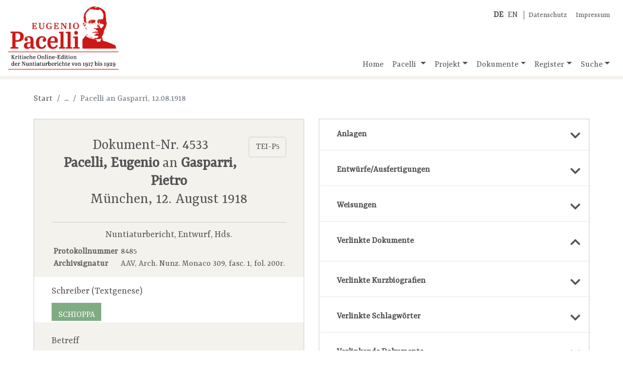

--- FILE ---
content_type: text/html;charset=UTF-8
request_url: https://www.pacelli-edition.de/dokument.html?idno=4533&docsInDoc=show
body_size: 15375
content:
<!DOCTYPE html>
<html xmlns="http://www.w3.org/1999/xhtml" data-template="i18n:translate" data-template-catalogues="data/i18n" data-template-lang="de">
    <head>
            <!-- Meta -->
        <meta charset="UTF-8" />
        <meta name="description" content="Eugenio Pacelli, der spätere Papst Pius&#160;XII. (1939-1958), ist&#xA;        eine der bekanntesten und umstrittensten Persönlichkeiten des 20. Jahrhunderts. Die Öffnung&#xA;        aller Akten aus dem Pontifikat Pius'&#160;XI. (1922-1939) im Vatikanischen Geheimarchiv 2003 und&#xA;        2006 macht es möglich, alle Nuntiaturberichte, die Pacelli in den zwölf Jahren seiner&#xA;        Tätigkeit in Deutschland nach Rom sandte, zu edieren. Eine Edition der Weisungen von&#xA;        Kardinalstaatssekretär Pietro Gasparri ergänzt den Quellenbestand." />
        <meta name="keywords" content="Eugenio Pacelli, Pacelli, Nuntiaturberichte, Online-Edition" />
        <meta name="viewport" content="width=device-width, initial-scale=1.0" />
            <!-- Fav-Icon -->
        <link rel="shortcut icon" href="./resources/images/template/pacelli-favicon.ico" />
            <!-- Title-->
        <title>Eugenio Pacelli. Kritische Online-Edition der Nuntiaturberichte 1917–1929</title>
            <!-- JQuery -->
        <script type="text/javascript" src="./resources/libraries/jQuery/jquery-3.3.1.min.js"></script>
            <!-- <script type="text/javascript" src="./resources/libraries/jQuery/jquery-ui-1.12.min.js"/>  Required for "Draggable" -->
            <!-- Bootstrap-->
        <link rel="stylesheet" type="text/css" href="./resources/libraries/bootstrap/bootstrap-4.1.3.min.css" />
        <script type="text/javascript" src="./resources/libraries/bootstrap/bootstrap-4.1.3.bundle.js"></script>
            <!-- SlimWidgets -->
        <link rel="stylesheet" type="text/css" href="./resources/libraries/SlimWidgets/css/slim-widgets.css" />
        <script type="text/javascript" src="./resources/libraries/SlimWidgets/js/slim-widgets.js"></script>
            <!-- Own CSS -->
        <link rel="stylesheet" type="text/css" href="./resources/css/pacelli-main.css" />
            <!-- Own JS -->
        <script type="text/javascript" src="./resources/js/pacelli-objects.js"></script>
        <script type="text/javascript" src="./resources/js/pacelli.js"></script>
            <!-- Google Font "Ysra" -->
        <link href="https://fonts.googleapis.com/css?family=Yrsa&amp;display=swap" rel="stylesheet" /> 
            <!-- Font awesome -->
        <link rel="stylesheet" href="https://use.fontawesome.com/releases/v5.8.0/css/all.css" integrity="sha384-Mmxa0mLqhmOeaE8vgOSbKacftZcsNYDjQzuCOm6D02luYSzBG8vpaOykv9lFQ51Y" crossorigin="anonymous" />
    </head>
    <body id="body" lang="de">
        <div class="container container-xl" id="main-container">
                <!-- Title -->
            <header class="row">
                <div class="im-da-lang"><span xmlns="" class="lang-container"><a class="lang-link" href="./index.html"><b>DE</b></a><a class="lang-link" href="./en/index.html">EN</a></span><span class="im-da-nav"><a href="./datenschutz.html">Datenschutz</a><a href="./impressum.html">Impressum</a></span>
                </div><a class="pacelli-logo-link" href="./index.html"><img class="pacelli-logo" src="./resources/images/template/pacelli-edition-logo.png" alt="Pacelli Edition" /></a>
                    <!-- Navigation -->
                <nav class="navbar navbar-expand-md navbar-light ml-auto d-flex align-items-end"><button class="navbar-toggler" type="button" data-toggle="collapse" data-target="#navbarNavDropdown" aria-controls="navbarNavDropdown" aria-expanded="false" aria-label="Toggle navigation"><span class="navbar-toggler-icon"></span></button>
                    <div class="collapse navbar-collapse" id="navbarNavDropdown">
                        <ul class="navbar-nav"> <!-- move navbar to the right: ml-auto -->
                            <li class="nav-item"><a id="nav-home" class="nav-link home-link" href="./index.html">Home</a>
                            </li>
                            <li class="nav-item dropdown"><a id="nav-pacelli" class="nav-link dropdown-toggle" href="./navigation.html#pacelli" role="button" data-toggle="dropdown" aria-haspopup="true" aria-expanded="false">
                                        Pacelli
                                    </a>
                                <div class="dropdown-menu" aria-labelledby="navbarDropdownMenuLink"><a class="dropdown-item" href="./biografie.html">Biografie</a><a class="dropdown-item" href="./nuntiatur.html">Nuntiatur</a>
                                </div>
                            </li>
                            <li class="nav-item dropdown"><a id="nav-project" class="nav-link dropdown-toggle" href="./navigation.html#projekt" role="button" data-toggle="dropdown" aria-haspopup="true" aria-expanded="false">Projekt</a>
                                <div class="dropdown-menu" aria-labelledby="navbarDropdownMenuLink"><a class="dropdown-item" href="./dokumentation.html">Dokumentation</a><a class="dropdown-item" href="./mitarbeiter.html">Team</a><a class="dropdown-item" href="./partner.html">Partner</a><a class="dropdown-item" href="./editionsrichtlinien.html">Editionsrichtlinien</a><a class="dropdown-item" href="./publikationen.html">Publikationen</a><a class="dropdown-item" href="./vortraege-und-praesentationen.html">Vorträge und Präsentationen</a><a class="dropdown-item" href="./berichte-und-interviews.html">Berichte und Interviews</a>
                                </div>
                            </li>
                            <li class="nav-item dropdown"><a id="nav-documents" class="nav-link dropdown-toggle" href="./navigation.html#dokumente" role="button" data-toggle="dropdown" aria-haspopup="true" aria-expanded="false">Dokumente</a>
                                <div class="dropdown-menu" aria-labelledby="navbarDropdownMenuLink"><a class="dropdown-item" href="./dokumente-nach-archiven.html">Nach Archiven</a><a class="dropdown-item" href="./dokumente-nach-themen.html">Nach Themen</a><a class="dropdown-item" href="./dokumente-chronologisch.html">Chronologisch</a>
                                </div>
                            </li>
                            <li class="nav-item dropdown"><a id="nav-register" class="nav-link dropdown-toggle" href="./navigation.html#register" role="button" data-toggle="dropdown" aria-haspopup="true" aria-expanded="false">Register</a>
                                <div class="dropdown-menu" aria-labelledby="navbarDropdownMenuLink"><a class="dropdown-item" href="./kurzbiografien.html?letter=A">Kurzbiografien</a><a class="dropdown-item" href="./schlagwoerter.html?letter=A">Schlagwörter</a>
                                </div>
                            </li>
                            <li class="nav-item dropdown"><a id="nav-search" class="nav-link dropdown-toggle" href="./navigation.html#suche" role="button" data-toggle="dropdown" aria-haspopup="true" aria-expanded="false">Suche</a>
                                <div class="dropdown-menu dropdown-menu-right" aria-labelledby="navbarDropdownMenuLink"><a class="dropdown-item" href="./suche-gesamtbestand.html">Gesamtbestand</a>
                                    <div class="dropdown-divider"></div><a class="dropdown-item" href="./suche-dokumente.html">Dokumente</a><a class="dropdown-item" href="./suche-kurzbiografien.html">Kurzbiografien</a><a class="dropdown-item" href="./suche-schlagwoerter.html">Schlagwörter</a>
                                </div>
                            </li>
                        </ul>
                    </div>
                </nav>
            </header>
                
                <!-- Actual page content goes here -->
            <div id="content" class="row content-row"><span class="page-info" data-pageid="doc"></span>
    <div class="col-12 basic-container">
                    <nav xmlns="" aria-label="breadcrumb">
                        <ol class="breadcrumb">
                            <li class="breadcrumb-item"><a href="./index.html">Start</a>
                            </li>
                            <li class="breadcrumb-item empty">...</li>
                            <li class="breadcrumb-item active" aria-current="page">Pacelli an Gasparri, 12.08.1918</li>
                        </ol>
                    </nav>
    </div>
    <div class="col-lg-6 basic-container left">
                    <div xmlns="" class="resource doc-container" data-idno="4533"><a class="btn" href="https://pacelli-edition.de/Dokument/4533?format=xml" target="blanc" style="float:right;">TEI-P5</a>
                        <section class="resource-header doc-header">
                            <h3 class="doc-title">Dokument-Nr. 4533<br /><b>Pacelli, Eugenio</b> an <b>Gasparri, Pietro</b><br />München, 12. August&#160;1918</h3>
                        </section>
                        <section class="doc-meta-data">
                            <p class="doc-classification">Nuntiaturbericht, Entwurf, Hds.</p>
                            <table class="doc-meta-data-table">
                                <tr>
                                    <th>Protokollnummer</th>
                                    <td>8485</td>
                                </tr>
                                <tr>
                                    <th>Archivsignatur</th>
                                    <td>AAV, Arch. Nunz.
            Monaco 309, fasc. 1, fol. 200r. </td>
                                </tr>
                            </table>
                        </section>
                        <section class="doc-schreiber">
                            <h5 class="section-title">Schreiber (Textgenese)</h5><a class="schreiber-name auditor-1st-layer" href="./dokument.html?idno=4533">Schioppa</a>
                        </section>
                        <section class="doc-subject">
                            <h5 class="section-title">Betreff</h5>
                            <div class="subject-text auditor-1st-layer">Trasmissione di istanza</div>
                        </section>
                        <section class="doc-body-container auditor-1st-layer">Ho l'onore di inviare qui unita a V.&#160;E.&#160;R. una supplica con la
        quale Mgr. Vescovo di Rottenburg prega il Santo Padre di confermare ai Sacerdoti ivi
        elencati la nomina di Camerieri d'onore.<br />Pregando l'E.&#160;V. a volersi compiacere di
        rassegnare nelle Auguste Mani di S.&#160;S.&#160;la detta supplica e far spedire
        direttamente a me, nel caso della concessione, i relativi biglietti di nomina, mi chino
        ecc.
        
    </section>
                        <section class="citation-reference citation-reference-doc">
                            <h5 class="section-title">Empfohlene Zitierweise</h5>Pacelli, Eugenio an Gasparri, Pietro vom 12. August&#160;1918, in: 'Kritische Online-Edition der Nuntiaturberichte Eugenio Pacellis (1917-1929)', Dokument Nr. 4533, URL: www.pacelli-edition.de/Dokument/4533. Letzter Zugriff am: 29.01.2026.</section>
                        <section class="online-change" style="border-bottom:none; margin-bottom:0; padding-bottom:0;">Online seit 20.12.2011.</section><a class="pdf-btn d-none" href="./dokument-pdf.html?idno=4533"></a>
                    </div>
    </div>
    <div class="col-lg-6 basic-container right">
        <div class="accordion">
            <!-- Links to attachments of the current document -->
            <div class="acco-section"><a xmlns="" class="acco-section-title" data-idno="4533" data-type="attachInDoc" href="./dokument.html?idno=4533&amp;attachInDoc=show"><span>Anlagen</span><i class="fas fa-chevron-down"></i></a>
            </div>
            <!-- Links to drafts/executions of the current document -->
            <div class="acco-section"><a xmlns="" class="acco-section-title" data-idno="4533" data-type="entwAusfInDoc" href="./dokument.html?idno=4533&amp;entwAusfInDoc=show"><span>Entwürfe/Ausfertigungen</span><i class="fas fa-chevron-down"></i></a>
            </div>
            <!-- Links to "Weisungen" of the current document -->
            <div class="acco-section"><a xmlns="" class="acco-section-title" data-idno="4533" data-type="weisungInDoc" href="./dokument.html?idno=4533&amp;weisungInDoc=show"><span>Weisungen</span><i class="fas fa-chevron-down"></i></a>
            </div>
            <!-- Links to documents referenced in the current document -->
            <div class="acco-section"><a xmlns="" class="acco-section-title" data-idno="4533" data-type="docsInDoc" href="./dokument.html?idno=4533"><span>Verlinkte Dokumente</span><i class="fas fa-chevron-up"></i></a>
                            <div xmlns="" class="results-container doc-results-container"></div>
            </div>
            <!-- Links to bios referenced in the current document -->
            <div class="acco-section"><a xmlns="" class="acco-section-title" data-idno="4533" data-type="biosInDoc" href="./dokument.html?idno=4533&amp;biosInDoc=show"><span>Verlinkte Kurzbiografien</span><i class="fas fa-chevron-down"></i></a>
            </div>
            <!-- Links to subs referenced in the current document -->
            <div class="acco-section"><a xmlns="" class="acco-section-title" data-idno="4533" data-type="subsInDoc" href="./dokument.html?idno=4533&amp;subsInDoc=show"><span>Verlinkte Schlagwörter</span><i class="fas fa-chevron-down"></i></a>
            </div>
            <!-- Incoming links from other documents -->
            <div class="acco-section"><a xmlns="" class="acco-section-title" data-idno="4533" data-type="docsToDoc" href="./dokument.html?idno=4533&amp;docsToDoc=show"><span>Verlinkende Dokumente</span><i class="fas fa-chevron-down"></i></a>
            </div>
        </div>
    </div>
    <!--<div class="col-12 basic-container">
        <span class="app:insert-prev-next-doc-links"/>
    </div>-->
</div>
                <!-- /page content -->
            <footer class="row">
                <div class="col-6 col-lg-3 partner-logo"><a href="https://www.uni-muenster.de/de/" target="_blank" title="Westfälische Wilhelms-Universität Münster"><img style="width:300px; max-width:90%; margin-left:auto; margin-right:auto;" src="./resources/images/template/logo-uni-muenster.png" alt="Logo WWU Münster" /></a>
                </div>
                <div class="col-6 col-lg-3 partner-logo"><a href="http://www.dhi-roma.it/" target="_blank" title="Deutsches Historisches Institut Rom"><img src="./resources/images/template/logo-dhi-rom.png" alt="Logo DHI Rom" /></a>
                </div>
                <div class="col-6 col-lg-3 partner-logo"><a href="http://asv.vatican.va/content/archiviosegretovaticano/it.html" target="_blank" title="Archivio Segreto Vaticano"><img src="./resources/images/template/logo-archivio-segreto.png" alt="Logo Archivio Segreto Vaticano" /></a>
                </div>
                <div class="col-6 col-lg-3 partner-logo"><a href="http://www.dfg.de/" target="_blank" title="Deutsche Forschungsgemeinschaft"><img src="./resources/images/template/logo-dfg.png" alt="Logo DFG" /></a>
                </div>
            </footer>
        </div>
    </body>
</html>